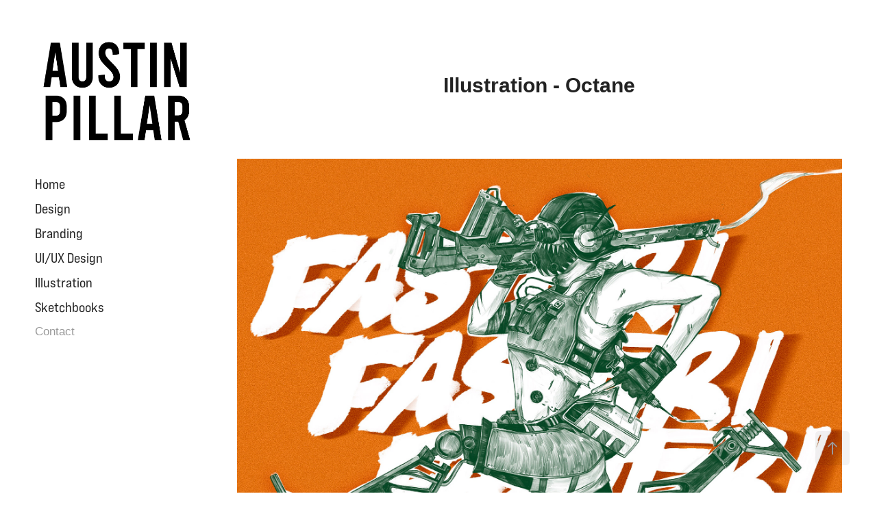

--- FILE ---
content_type: text/html; charset=utf-8
request_url: https://austinpillar.com/illustration-octane
body_size: 7070
content:
<!DOCTYPE HTML>
<html lang="en-US">
<head>
  <meta charset="UTF-8" />
  <meta name="viewport" content="width=device-width, initial-scale=1" />
      <meta name="keywords"  content="apex legends,Character design,Digital Art,digital painting,graphic design,ILLUSTRATION,Procreate" />
      <meta name="twitter:card"  content="summary_large_image" />
      <meta name="twitter:site"  content="@AdobePortfolio" />
      <meta  property="og:title" content="Austin Pillar - Illustration - Octane" />
      <meta  property="og:image" content="https://cdn.myportfolio.com/36bb69c1-be49-4794-978a-1b76de373e3d/3534855e-8005-4622-a8f0-dcc2ca7888a3_car_16x9.jpeg?h=df816f215f2e656720b45ee3ff63237e" />
      <link rel="icon" href="[data-uri]"  />
      <link rel="stylesheet" href="/dist/css/main.css" type="text/css" />
      <link rel="stylesheet" href="https://cdn.myportfolio.com/36bb69c1-be49-4794-978a-1b76de373e3d/717829a48b5fad64747b7bf2f577ae731767561494.css?h=6f6ff3b2ae335b6e85ce7cabac2009d9" type="text/css" />
    <link rel="canonical" href="https://austinpillar.com/illustration-octane" />
      <title>Austin Pillar - Illustration - Octane</title>
    <script type="text/javascript" src="//use.typekit.net/ik/kErl637SBiEDrXKDm-1cP6sxXu95U-lvpg60xER9l46fe8MJGLGmIKvDFQqawQFLjDwoFDgRwDZqFcwUjhjoFAIuw2MhwR8RwhbuFDMU5Q6a5QFRZc48FUGMJ6s7-elkH6GJc5MfIMMjgfMfqMYKKHx2g6.js?cb=35f77bfb8b50944859ea3d3804e7194e7a3173fb" async onload="
    try {
      window.Typekit.load();
    } catch (e) {
      console.warn('Typekit not loaded.');
    }
    "></script>
</head>
  <body class="transition-enabled">  <div class='page-background-video page-background-video-with-panel'>
  </div>
  <div class="js-responsive-nav">
    <div class="responsive-nav has-social">
      <div class="close-responsive-click-area js-close-responsive-nav">
        <div class="close-responsive-button"></div>
      </div>
          <nav data-hover-hint="nav">
              <ul class="group">
                  <li class="gallery-title"><a href="/work" >Home</a></li>
              </ul>
              <ul class="group">
                  <li class="gallery-title"><a href="/design" >Design</a></li>
              </ul>
              <ul class="group">
                  <li class="gallery-title"><a href="/branding" >Branding</a></li>
              </ul>
              <ul class="group">
                  <li class="gallery-title"><a href="/animation" >UI/UX Design</a></li>
              </ul>
              <ul class="group">
                  <li class="gallery-title"><a href="/illustration" >Illustration</a></li>
              </ul>
              <ul class="group">
                  <li class="gallery-title"><a href="/sketchbooks" >Sketchbooks</a></li>
              </ul>
      <div class="page-title">
        <a href="/contact" >Contact</a>
      </div>
              <div class="social pf-nav-social" data-hover-hint="navSocialIcons">
                <ul>
                </ul>
              </div>
          </nav>
    </div>
  </div>
  <div class="site-wrap cfix">
    <div class="site-container">
      <div class="site-content e2e-site-content">
        <div class="sidebar-content">
          <header class="site-header">
              <div class="logo-wrap" data-hover-hint="logo">
                    <div class="logo e2e-site-logo-text logo-image  ">
    <a href="/work" class="image-normal image-link">
      <img src="https://cdn.myportfolio.com/36bb69c1-be49-4794-978a-1b76de373e3d/3941913e-7bd1-437b-bea5-4892b44da733_rwc_0x5x917x660x4096.png?h=beeecc4d89bc8c2c635d87ce8d7cc6a7" alt="Austin Pillar">
    </a>
</div>
              </div>
  <div class="hamburger-click-area js-hamburger">
    <div class="hamburger">
      <i></i>
      <i></i>
      <i></i>
    </div>
  </div>
          </header>
              <nav data-hover-hint="nav">
              <ul class="group">
                  <li class="gallery-title"><a href="/work" >Home</a></li>
              </ul>
              <ul class="group">
                  <li class="gallery-title"><a href="/design" >Design</a></li>
              </ul>
              <ul class="group">
                  <li class="gallery-title"><a href="/branding" >Branding</a></li>
              </ul>
              <ul class="group">
                  <li class="gallery-title"><a href="/animation" >UI/UX Design</a></li>
              </ul>
              <ul class="group">
                  <li class="gallery-title"><a href="/illustration" >Illustration</a></li>
              </ul>
              <ul class="group">
                  <li class="gallery-title"><a href="/sketchbooks" >Sketchbooks</a></li>
              </ul>
      <div class="page-title">
        <a href="/contact" >Contact</a>
      </div>
                  <div class="social pf-nav-social" data-hover-hint="navSocialIcons">
                    <ul>
                    </ul>
                  </div>
              </nav>
        </div>
        <main>
  <div class="page-container js-site-wrap" data-context="page.page.container" data-hover-hint="pageContainer">
    <section class="page standard-modules">
        <header class="page-header content" data-context="pages" data-identity="id:p686acbc164cdc7cef5a3b19fc46ba52e101f0a78875972517c9d2" data-hover-hint="pageHeader" data-hover-hint-id="p686acbc164cdc7cef5a3b19fc46ba52e101f0a78875972517c9d2">
            <h1 class="title preserve-whitespace e2e-site-page-title">Illustration - Octane</h1>
            <p class="description"></p>
        </header>
      <div class="page-content js-page-content" data-context="pages" data-identity="id:p686acbc164cdc7cef5a3b19fc46ba52e101f0a78875972517c9d2">
        <div id="project-canvas" class="js-project-modules modules content">
          <div id="project-modules">
              
              <div class="project-module module image project-module-image js-js-project-module" >

  

  
     <div class="js-lightbox" data-src="https://cdn.myportfolio.com/36bb69c1-be49-4794-978a-1b76de373e3d/f46c0892-b81b-42c7-8705-5c7776a6e741.jpeg?h=172b86801de2f940e9439bd98a175536">
           <img
             class="js-lazy e2e-site-project-module-image"
             src="[data-uri]"
             data-src="https://cdn.myportfolio.com/36bb69c1-be49-4794-978a-1b76de373e3d/f46c0892-b81b-42c7-8705-5c7776a6e741_rw_1920.jpeg?h=24daf0492f839b2f4ff419f1a787d53e"
             data-srcset="https://cdn.myportfolio.com/36bb69c1-be49-4794-978a-1b76de373e3d/f46c0892-b81b-42c7-8705-5c7776a6e741_rw_600.jpeg?h=54563f889b64f7d5314f58a5d2b114a2 600w,https://cdn.myportfolio.com/36bb69c1-be49-4794-978a-1b76de373e3d/f46c0892-b81b-42c7-8705-5c7776a6e741_rw_1200.jpeg?h=0942de0673b4f43878cc33a7806ce5ca 1200w,https://cdn.myportfolio.com/36bb69c1-be49-4794-978a-1b76de373e3d/f46c0892-b81b-42c7-8705-5c7776a6e741_rw_1920.jpeg?h=24daf0492f839b2f4ff419f1a787d53e 1920w,"
             data-sizes="(max-width: 1920px) 100vw, 1920px"
             width="1920"
             height="0"
             style="padding-bottom: 74.83%; background: rgba(0, 0, 0, 0.03)"
             
           >
     </div>
  

</div>

              
              
              
              
              
              
              
              
              
              <div class="project-module module image project-module-image js-js-project-module" >

  

  
     <div class="js-lightbox" data-src="https://cdn.myportfolio.com/36bb69c1-be49-4794-978a-1b76de373e3d/b820dd20-54de-4942-be05-c229dec944e2.png?h=4d964b8f7edaab7c99e16f72d72165ab">
           <img
             class="js-lazy e2e-site-project-module-image"
             src="[data-uri]"
             data-src="https://cdn.myportfolio.com/36bb69c1-be49-4794-978a-1b76de373e3d/b820dd20-54de-4942-be05-c229dec944e2_rw_1920.png?h=9b8100c947f27dd273bce660d597620e"
             data-srcset="https://cdn.myportfolio.com/36bb69c1-be49-4794-978a-1b76de373e3d/b820dd20-54de-4942-be05-c229dec944e2_rw_600.png?h=3e77d2365fc60bce04edfcb37eb134d0 600w,https://cdn.myportfolio.com/36bb69c1-be49-4794-978a-1b76de373e3d/b820dd20-54de-4942-be05-c229dec944e2_rw_1200.png?h=d178ff9c1d6cd1df7e102167a382d254 1200w,https://cdn.myportfolio.com/36bb69c1-be49-4794-978a-1b76de373e3d/b820dd20-54de-4942-be05-c229dec944e2_rw_1920.png?h=9b8100c947f27dd273bce660d597620e 1920w,"
             data-sizes="(max-width: 1920px) 100vw, 1920px"
             width="1920"
             height="0"
             style="padding-bottom: 74.83%; background: rgba(0, 0, 0, 0.03)"
             
           >
     </div>
  

</div>

              
              
              
              
              
              
              
              
              
              <div class="project-module module image project-module-image js-js-project-module" >

  

  
     <div class="js-lightbox" data-src="https://cdn.myportfolio.com/36bb69c1-be49-4794-978a-1b76de373e3d/bf5588f1-4fc9-4aee-859d-0b8406a7112e.jpeg?h=01dafdf2dc0ab7f378249b255d7f427f">
           <img
             class="js-lazy e2e-site-project-module-image"
             src="[data-uri]"
             data-src="https://cdn.myportfolio.com/36bb69c1-be49-4794-978a-1b76de373e3d/bf5588f1-4fc9-4aee-859d-0b8406a7112e_rw_1920.jpeg?h=1363437285b1af8678b5c147bace6ee9"
             data-srcset="https://cdn.myportfolio.com/36bb69c1-be49-4794-978a-1b76de373e3d/bf5588f1-4fc9-4aee-859d-0b8406a7112e_rw_600.jpeg?h=dff095a4db3b67027fef65d54cd99981 600w,https://cdn.myportfolio.com/36bb69c1-be49-4794-978a-1b76de373e3d/bf5588f1-4fc9-4aee-859d-0b8406a7112e_rw_1200.jpeg?h=3e59d8dc201587efc70021e38c8685ef 1200w,https://cdn.myportfolio.com/36bb69c1-be49-4794-978a-1b76de373e3d/bf5588f1-4fc9-4aee-859d-0b8406a7112e_rw_1920.jpeg?h=1363437285b1af8678b5c147bace6ee9 1920w,"
             data-sizes="(max-width: 1920px) 100vw, 1920px"
             width="1920"
             height="0"
             style="padding-bottom: 74.83%; background: rgba(0, 0, 0, 0.03)"
             
           >
     </div>
  

</div>

              
              
              
              
              
              
              
              
              
              <div class="project-module module image project-module-image js-js-project-module" >

  

  
     <div class="js-lightbox" data-src="https://cdn.myportfolio.com/36bb69c1-be49-4794-978a-1b76de373e3d/d6e52608-abbc-4f92-822c-7426e1ac4363.png?h=a3edad0498e2e225708e69640e92f418">
           <img
             class="js-lazy e2e-site-project-module-image"
             src="[data-uri]"
             data-src="https://cdn.myportfolio.com/36bb69c1-be49-4794-978a-1b76de373e3d/d6e52608-abbc-4f92-822c-7426e1ac4363_rw_1920.png?h=023760dbbe784156528a33b0044f26c7"
             data-srcset="https://cdn.myportfolio.com/36bb69c1-be49-4794-978a-1b76de373e3d/d6e52608-abbc-4f92-822c-7426e1ac4363_rw_600.png?h=e95ee894e7c4334fcd6d128ab993a724 600w,https://cdn.myportfolio.com/36bb69c1-be49-4794-978a-1b76de373e3d/d6e52608-abbc-4f92-822c-7426e1ac4363_rw_1200.png?h=e9865c1dd7598ba18b6d1c46ff605763 1200w,https://cdn.myportfolio.com/36bb69c1-be49-4794-978a-1b76de373e3d/d6e52608-abbc-4f92-822c-7426e1ac4363_rw_1920.png?h=023760dbbe784156528a33b0044f26c7 1920w,"
             data-sizes="(max-width: 1920px) 100vw, 1920px"
             width="1920"
             height="0"
             style="padding-bottom: 74.83%; background: rgba(0, 0, 0, 0.03)"
             
           >
     </div>
  

</div>

              
              
              
              
              
              
              
              
              
              <div class="project-module module image project-module-image js-js-project-module" >

  

  
     <div class="js-lightbox" data-src="https://cdn.myportfolio.com/36bb69c1-be49-4794-978a-1b76de373e3d/2f3fd55c-6486-4fde-935d-9bb3dba0dc0a.png?h=036280ebaf9aaa11c755aeabe1d77ba9">
           <img
             class="js-lazy e2e-site-project-module-image"
             src="[data-uri]"
             data-src="https://cdn.myportfolio.com/36bb69c1-be49-4794-978a-1b76de373e3d/2f3fd55c-6486-4fde-935d-9bb3dba0dc0a_rw_1920.png?h=333e6a31b7d0deafa5ce7b1ea87e66a7"
             data-srcset="https://cdn.myportfolio.com/36bb69c1-be49-4794-978a-1b76de373e3d/2f3fd55c-6486-4fde-935d-9bb3dba0dc0a_rw_600.png?h=ab37e386ab85da6151f624269e795261 600w,https://cdn.myportfolio.com/36bb69c1-be49-4794-978a-1b76de373e3d/2f3fd55c-6486-4fde-935d-9bb3dba0dc0a_rw_1200.png?h=00b5786a31ac2901bee4b56e87737969 1200w,https://cdn.myportfolio.com/36bb69c1-be49-4794-978a-1b76de373e3d/2f3fd55c-6486-4fde-935d-9bb3dba0dc0a_rw_1920.png?h=333e6a31b7d0deafa5ce7b1ea87e66a7 1920w,"
             data-sizes="(max-width: 1920px) 100vw, 1920px"
             width="1920"
             height="0"
             style="padding-bottom: 74.83%; background: rgba(0, 0, 0, 0.03)"
             
           >
     </div>
  

</div>

              
              
              
              
              
              
              
              
              
              <div class="project-module module image project-module-image js-js-project-module" >

  

  
     <div class="js-lightbox" data-src="https://cdn.myportfolio.com/36bb69c1-be49-4794-978a-1b76de373e3d/e492b9e3-2a6d-4d9e-abfc-2cfc85d9d5ec.jpeg?h=629b896f1af81507f763aa26cc93c669">
           <img
             class="js-lazy e2e-site-project-module-image"
             src="[data-uri]"
             data-src="https://cdn.myportfolio.com/36bb69c1-be49-4794-978a-1b76de373e3d/e492b9e3-2a6d-4d9e-abfc-2cfc85d9d5ec_rw_1920.jpeg?h=4d9ff96365421f5ab047ec45efe1b3a9"
             data-srcset="https://cdn.myportfolio.com/36bb69c1-be49-4794-978a-1b76de373e3d/e492b9e3-2a6d-4d9e-abfc-2cfc85d9d5ec_rw_600.jpeg?h=bb49fc21fd5b920a00e98118a559186a 600w,https://cdn.myportfolio.com/36bb69c1-be49-4794-978a-1b76de373e3d/e492b9e3-2a6d-4d9e-abfc-2cfc85d9d5ec_rw_1200.jpeg?h=b77bd52238776a98208bd1c9016a1bf0 1200w,https://cdn.myportfolio.com/36bb69c1-be49-4794-978a-1b76de373e3d/e492b9e3-2a6d-4d9e-abfc-2cfc85d9d5ec_rw_1920.jpeg?h=4d9ff96365421f5ab047ec45efe1b3a9 1440w,"
             data-sizes="(max-width: 1440px) 100vw, 1440px"
             width="1440"
             height="0"
             style="padding-bottom: 75.33%; background: rgba(0, 0, 0, 0.03)"
             
           >
     </div>
  

</div>

              
              
              
              
              
              
              
              
              
              <div class="project-module module image project-module-image js-js-project-module" >

  

  
     <div class="js-lightbox" data-src="https://cdn.myportfolio.com/36bb69c1-be49-4794-978a-1b76de373e3d/849b7c3a-eec3-45f5-a593-65e199d5e99a.jpeg?h=4d64c02e8840bb68425d22ec5ec47758">
           <img
             class="js-lazy e2e-site-project-module-image"
             src="[data-uri]"
             data-src="https://cdn.myportfolio.com/36bb69c1-be49-4794-978a-1b76de373e3d/849b7c3a-eec3-45f5-a593-65e199d5e99a_rw_1920.jpeg?h=3e3b1cbe9e272f64089ee757984bd313"
             data-srcset="https://cdn.myportfolio.com/36bb69c1-be49-4794-978a-1b76de373e3d/849b7c3a-eec3-45f5-a593-65e199d5e99a_rw_600.jpeg?h=7c28e913d3701498da1b9b0797f267e7 600w,https://cdn.myportfolio.com/36bb69c1-be49-4794-978a-1b76de373e3d/849b7c3a-eec3-45f5-a593-65e199d5e99a_rw_1200.jpeg?h=dba42eb9768079758d246c3716b81647 1200w,https://cdn.myportfolio.com/36bb69c1-be49-4794-978a-1b76de373e3d/849b7c3a-eec3-45f5-a593-65e199d5e99a_rw_1920.jpeg?h=3e3b1cbe9e272f64089ee757984bd313 1440w,"
             data-sizes="(max-width: 1440px) 100vw, 1440px"
             width="1440"
             height="0"
             style="padding-bottom: 75.33%; background: rgba(0, 0, 0, 0.03)"
             
           >
     </div>
  

</div>

              
              
              
              
              
              
              
              
              
              <div class="project-module module image project-module-image js-js-project-module" >

  

  
     <div class="js-lightbox" data-src="https://cdn.myportfolio.com/36bb69c1-be49-4794-978a-1b76de373e3d/85593483-8893-412b-a998-9ea658c37ac9.png?h=9470de22820b571491494ce53962ec55">
           <img
             class="js-lazy e2e-site-project-module-image"
             src="[data-uri]"
             data-src="https://cdn.myportfolio.com/36bb69c1-be49-4794-978a-1b76de373e3d/85593483-8893-412b-a998-9ea658c37ac9_rw_1920.png?h=e725cd17a1e296e394164583fb90f571"
             data-srcset="https://cdn.myportfolio.com/36bb69c1-be49-4794-978a-1b76de373e3d/85593483-8893-412b-a998-9ea658c37ac9_rw_600.png?h=7c2ec71cbb4704a9aef1c689db86fceb 600w,https://cdn.myportfolio.com/36bb69c1-be49-4794-978a-1b76de373e3d/85593483-8893-412b-a998-9ea658c37ac9_rw_1200.png?h=638bb09b63693f94d205b02bf7faa635 1200w,https://cdn.myportfolio.com/36bb69c1-be49-4794-978a-1b76de373e3d/85593483-8893-412b-a998-9ea658c37ac9_rw_1920.png?h=e725cd17a1e296e394164583fb90f571 1920w,"
             data-sizes="(max-width: 1920px) 100vw, 1920px"
             width="1920"
             height="0"
             style="padding-bottom: 74.83%; background: rgba(0, 0, 0, 0.03)"
             
           >
     </div>
  

</div>

              
              
              
              
              
              
              
              
              
              
              <div class="project-module module video project-module-video js-js-project-module">
    <div class="embed-dimensions" style="max-width: 1442px; max-height: 1080px; margin: 0 auto;">
    <div class="embed-aspect-ratio" style="padding-bottom: 74.9%; position: relative; height: 0px;">
        <iframe title="Video Player" class="embed-content" src="https://www-ccv.adobe.io/v1/player/ccv/EfFjGGvM6hb/embed?bgcolor=%23191919&lazyLoading=true&api_key=BehancePro2View" frameborder="0" allowfullscreen style="position: absolute; top: 0; left: 0; width: 100%; height: 100%;"></iframe>
    </div>
    </div>

</div>

              
              
              
              
              
              
              
          </div>
        </div>
      </div>
    </section>
          <section class="other-projects" data-context="page.page.other_pages" data-hover-hint="otherPages">
            <div class="title-wrapper">
              <div class="title-container">
                  <h3 class="other-projects-title preserve-whitespace">You may also like</h3>
              </div>
            </div>
            <div class="project-covers">
                  <a class="project-cover js-project-cover-touch hold-space" href="/character-designs-2" data-context="pages" data-identity="id:p686acbc5cd559e5aa0eea0a35f82ad5c1d6ffffd72d4ad2c88493" >
                    <div class="cover-content-container">
                      <div class="cover-image-wrap">
                        <div class="cover-image">
                            <div class="cover cover-normal">

            <img
              class="cover__img js-lazy"
              src="https://cdn.myportfolio.com/36bb69c1-be49-4794-978a-1b76de373e3d/5078b4c3-8847-4322-84cb-56d359d923b2_carw_16x9x32.jpg?h=ae3341a9583f27aa3c8a4611af48ac8f"
              data-src="https://cdn.myportfolio.com/36bb69c1-be49-4794-978a-1b76de373e3d/5078b4c3-8847-4322-84cb-56d359d923b2_car_16x9.jpg?h=02a87bfff4d062b18f47afd5ee909732"
              data-srcset="https://cdn.myportfolio.com/36bb69c1-be49-4794-978a-1b76de373e3d/5078b4c3-8847-4322-84cb-56d359d923b2_carw_16x9x640.jpg?h=73fe33e88186af5a4525842bb5afca0d 640w, https://cdn.myportfolio.com/36bb69c1-be49-4794-978a-1b76de373e3d/5078b4c3-8847-4322-84cb-56d359d923b2_carw_16x9x1280.jpg?h=fa9fbe39c67fcc4ade86e09ed3194902 1280w, https://cdn.myportfolio.com/36bb69c1-be49-4794-978a-1b76de373e3d/5078b4c3-8847-4322-84cb-56d359d923b2_carw_16x9x1366.jpg?h=f440e21b52c3452820da69c4f3e1b5c6 1366w, https://cdn.myportfolio.com/36bb69c1-be49-4794-978a-1b76de373e3d/5078b4c3-8847-4322-84cb-56d359d923b2_carw_16x9x1920.jpg?h=047066c4116ad21db1edb919bfeaec8d 1920w, https://cdn.myportfolio.com/36bb69c1-be49-4794-978a-1b76de373e3d/5078b4c3-8847-4322-84cb-56d359d923b2_carw_16x9x2560.jpg?h=12a30e3655db2b52ae7291ed0cda6d35 2560w, https://cdn.myportfolio.com/36bb69c1-be49-4794-978a-1b76de373e3d/5078b4c3-8847-4322-84cb-56d359d923b2_carw_16x9x5120.jpg?h=1d9a7afbc7b74faef98f0fa19153672a 5120w"
              data-sizes="(max-width: 540px) 100vw, (max-width: 768px) 50vw, calc(1800px / 2)"
            >
                                      </div>
                        </div>
                      </div>
                      <div class="details-wrap">
                        <div class="details">
                          <div class="details-inner">
                              <div class="date">2022</div>
                              <div class="title preserve-whitespace">Character Designs 2</div>
                          </div>
                        </div>
                      </div>
                    </div>
                  </a>
                  <a class="project-cover js-project-cover-touch hold-space" href="/character-designs" data-context="pages" data-identity="id:p686acbc3cfa90e0e0eb49b2f44921ee35a69746b29728ab778a23" >
                    <div class="cover-content-container">
                      <div class="cover-image-wrap">
                        <div class="cover-image">
                            <div class="cover cover-normal">

            <img
              class="cover__img js-lazy"
              src="https://cdn.myportfolio.com/36bb69c1-be49-4794-978a-1b76de373e3d/cf833243-d694-4fcd-948b-a30c065a79f7_carw_16x9x32.png?h=a253037b132fcfbbf6b7c3928f9a4e62"
              data-src="https://cdn.myportfolio.com/36bb69c1-be49-4794-978a-1b76de373e3d/cf833243-d694-4fcd-948b-a30c065a79f7_car_16x9.png?h=ef4f5fa0530f29ad960bc41bb2585656"
              data-srcset="https://cdn.myportfolio.com/36bb69c1-be49-4794-978a-1b76de373e3d/cf833243-d694-4fcd-948b-a30c065a79f7_carw_16x9x640.png?h=d65243d0ce53397130d833d7a891db62 640w, https://cdn.myportfolio.com/36bb69c1-be49-4794-978a-1b76de373e3d/cf833243-d694-4fcd-948b-a30c065a79f7_carw_16x9x1280.png?h=ea855b5b666ca8823c9a551a5634ae66 1280w, https://cdn.myportfolio.com/36bb69c1-be49-4794-978a-1b76de373e3d/cf833243-d694-4fcd-948b-a30c065a79f7_carw_16x9x1366.png?h=95caeb6cb157cc5dfc43bc4f832b7f02 1366w, https://cdn.myportfolio.com/36bb69c1-be49-4794-978a-1b76de373e3d/cf833243-d694-4fcd-948b-a30c065a79f7_carw_16x9x1920.png?h=e6cf11a7c7d64c54687740e2f1fcf145 1920w, https://cdn.myportfolio.com/36bb69c1-be49-4794-978a-1b76de373e3d/cf833243-d694-4fcd-948b-a30c065a79f7_carw_16x9x2560.png?h=b23447cdf6b470e05666ddd9c2ab4d5e 2560w, https://cdn.myportfolio.com/36bb69c1-be49-4794-978a-1b76de373e3d/cf833243-d694-4fcd-948b-a30c065a79f7_carw_16x9x5120.png?h=9a476a24c6c1db3c9eed7554aa0b74a8 5120w"
              data-sizes="(max-width: 540px) 100vw, (max-width: 768px) 50vw, calc(1800px / 2)"
            >
                                      </div>
                        </div>
                      </div>
                      <div class="details-wrap">
                        <div class="details">
                          <div class="details-inner">
                              <div class="date">2022</div>
                              <div class="title preserve-whitespace">Character Designs</div>
                          </div>
                        </div>
                      </div>
                    </div>
                  </a>
                  <a class="project-cover js-project-cover-touch hold-space" href="/illustration-horizon" data-context="pages" data-identity="id:p686acbc22901cfdfa812840e9ee548ba610d2c5e6324f1cf8e031" >
                    <div class="cover-content-container">
                      <div class="cover-image-wrap">
                        <div class="cover-image">
                            <div class="cover cover-normal">

            <img
              class="cover__img js-lazy"
              src="https://cdn.myportfolio.com/36bb69c1-be49-4794-978a-1b76de373e3d/e1a45ef4-f74c-4a79-98b5-4ba2f148c2d4_carw_16x9x32.jpeg?h=3bc71b220d1d07dee9af38f5d4e0f0d7"
              data-src="https://cdn.myportfolio.com/36bb69c1-be49-4794-978a-1b76de373e3d/e1a45ef4-f74c-4a79-98b5-4ba2f148c2d4_car_16x9.jpeg?h=1433c457dd08b096a5faf46a7c8cf05d"
              data-srcset="https://cdn.myportfolio.com/36bb69c1-be49-4794-978a-1b76de373e3d/e1a45ef4-f74c-4a79-98b5-4ba2f148c2d4_carw_16x9x640.jpeg?h=59be8231c85f433cceaf909a31964079 640w, https://cdn.myportfolio.com/36bb69c1-be49-4794-978a-1b76de373e3d/e1a45ef4-f74c-4a79-98b5-4ba2f148c2d4_carw_16x9x1280.jpeg?h=e15c05a06442ef6891db6aeb5f9e6067 1280w, https://cdn.myportfolio.com/36bb69c1-be49-4794-978a-1b76de373e3d/e1a45ef4-f74c-4a79-98b5-4ba2f148c2d4_carw_16x9x1366.jpeg?h=498d5a48b62c1d7255863e60768e470e 1366w, https://cdn.myportfolio.com/36bb69c1-be49-4794-978a-1b76de373e3d/e1a45ef4-f74c-4a79-98b5-4ba2f148c2d4_carw_16x9x1920.jpeg?h=54c38d1b5091e5eed55eb0cd23d2a68a 1920w, https://cdn.myportfolio.com/36bb69c1-be49-4794-978a-1b76de373e3d/e1a45ef4-f74c-4a79-98b5-4ba2f148c2d4_carw_16x9x2560.jpeg?h=1f5e4ec38fb4fc8ee88750578b20af49 2560w, https://cdn.myportfolio.com/36bb69c1-be49-4794-978a-1b76de373e3d/e1a45ef4-f74c-4a79-98b5-4ba2f148c2d4_carw_16x9x5120.jpeg?h=1b4739b36da40e1c297f8757f50d93ac 5120w"
              data-sizes="(max-width: 540px) 100vw, (max-width: 768px) 50vw, calc(1800px / 2)"
            >
                                      </div>
                        </div>
                      </div>
                      <div class="details-wrap">
                        <div class="details">
                          <div class="details-inner">
                              <div class="date">2022</div>
                              <div class="title preserve-whitespace">Illustration - Horizon</div>
                          </div>
                        </div>
                      </div>
                    </div>
                  </a>
                  <a class="project-cover js-project-cover-touch hold-space" href="/zoom" data-context="pages" data-identity="id:p686acbb9ae70edcb48ac91657f3b89a3cfad66d8c2f73224475d1" >
                    <div class="cover-content-container">
                      <div class="cover-image-wrap">
                        <div class="cover-image">
                            <div class="cover cover-normal">

            <img
              class="cover__img js-lazy"
              src="https://cdn.myportfolio.com/36bb69c1-be49-4794-978a-1b76de373e3d/da8f2eeb-2edb-40af-8b2f-e5a64b2aebce_carw_16x9x32.gif?h=55a9d2fd5c093f0bf99669d834c68385"
              data-src="https://cdn.myportfolio.com/36bb69c1-be49-4794-978a-1b76de373e3d/da8f2eeb-2edb-40af-8b2f-e5a64b2aebce_car_16x9.gif?h=79a6efac92615b6eb89f65f6b09af9d9"
              data-srcset="https://cdn.myportfolio.com/36bb69c1-be49-4794-978a-1b76de373e3d/da8f2eeb-2edb-40af-8b2f-e5a64b2aebce_carw_16x9x640.gif?h=ec6bc5722e2cf8da8fa47388647eb877 640w, https://cdn.myportfolio.com/36bb69c1-be49-4794-978a-1b76de373e3d/da8f2eeb-2edb-40af-8b2f-e5a64b2aebce_carw_16x9x1280.gif?h=af13e467c13dfd9268605e4f8ed7987c 1280w, https://cdn.myportfolio.com/36bb69c1-be49-4794-978a-1b76de373e3d/da8f2eeb-2edb-40af-8b2f-e5a64b2aebce_carw_16x9x1366.gif?h=b9608e12defc844091b94dbeef96804b 1366w, https://cdn.myportfolio.com/36bb69c1-be49-4794-978a-1b76de373e3d/da8f2eeb-2edb-40af-8b2f-e5a64b2aebce_carw_16x9x1920.gif?h=beb492c9a1a77c269b47a42b27129afc 1920w, https://cdn.myportfolio.com/36bb69c1-be49-4794-978a-1b76de373e3d/da8f2eeb-2edb-40af-8b2f-e5a64b2aebce_carw_16x9x2560.gif?h=9c31024f4909533a8ada1f60bde14ace 2560w, https://cdn.myportfolio.com/36bb69c1-be49-4794-978a-1b76de373e3d/da8f2eeb-2edb-40af-8b2f-e5a64b2aebce_carw_16x9x5120.gif?h=5ea031f8de4f85044f5ee107f5619512 5120w"
              data-sizes="(max-width: 540px) 100vw, (max-width: 768px) 50vw, calc(1800px / 2)"
            >
                                      </div>
                        </div>
                      </div>
                      <div class="details-wrap">
                        <div class="details">
                          <div class="details-inner">
                              <div class="date">2021</div>
                              <div class="title preserve-whitespace">Zoom</div>
                          </div>
                        </div>
                      </div>
                    </div>
                  </a>
                  <a class="project-cover js-project-cover-touch hold-space" href="/twin-tales-coloring-book" data-context="pages" data-identity="id:p686acbc6a8fd0ec4bdffe6bc69ad28ad5f13746915d8a4eb45ee9" >
                    <div class="cover-content-container">
                      <div class="cover-image-wrap">
                        <div class="cover-image">
                            <div class="cover cover-normal">

            <img
              class="cover__img js-lazy"
              src="https://cdn.myportfolio.com/36bb69c1-be49-4794-978a-1b76de373e3d/ef45dbf3-b166-417c-b56f-87959f6273fb_rwc_0x0x3832x2160x32.png?h=126f6a159a958537b6c8d49cfa794796"
              data-src="https://cdn.myportfolio.com/36bb69c1-be49-4794-978a-1b76de373e3d/ef45dbf3-b166-417c-b56f-87959f6273fb_rwc_0x0x3832x2160x3832.png?h=b82936fcffd5433cd4d45da1027f26c6"
              data-srcset="https://cdn.myportfolio.com/36bb69c1-be49-4794-978a-1b76de373e3d/ef45dbf3-b166-417c-b56f-87959f6273fb_rwc_0x0x3832x2160x640.png?h=1add10c9d49211eea4270710b62aa78f 640w, https://cdn.myportfolio.com/36bb69c1-be49-4794-978a-1b76de373e3d/ef45dbf3-b166-417c-b56f-87959f6273fb_rwc_0x0x3832x2160x1280.png?h=1c8e60161f7090f020ccfdb00367ddc4 1280w, https://cdn.myportfolio.com/36bb69c1-be49-4794-978a-1b76de373e3d/ef45dbf3-b166-417c-b56f-87959f6273fb_rwc_0x0x3832x2160x1366.png?h=cc00f3753a484d3b44559eec2b3c7afb 1366w, https://cdn.myportfolio.com/36bb69c1-be49-4794-978a-1b76de373e3d/ef45dbf3-b166-417c-b56f-87959f6273fb_rwc_0x0x3832x2160x1920.png?h=9e62451bc06deab2aaea6bcaa237648c 1920w, https://cdn.myportfolio.com/36bb69c1-be49-4794-978a-1b76de373e3d/ef45dbf3-b166-417c-b56f-87959f6273fb_rwc_0x0x3832x2160x2560.png?h=324edee708b1da8afa0091528700a79a 2560w, https://cdn.myportfolio.com/36bb69c1-be49-4794-978a-1b76de373e3d/ef45dbf3-b166-417c-b56f-87959f6273fb_rwc_0x0x3832x2160x3832.png?h=b82936fcffd5433cd4d45da1027f26c6 5120w"
              data-sizes="(max-width: 540px) 100vw, (max-width: 768px) 50vw, calc(1800px / 2)"
            >
                                      </div>
                        </div>
                      </div>
                      <div class="details-wrap">
                        <div class="details">
                          <div class="details-inner">
                              <div class="date">2022</div>
                              <div class="title preserve-whitespace">Twin Tales: Coloring Book!</div>
                          </div>
                        </div>
                      </div>
                    </div>
                  </a>
                  <a class="project-cover js-project-cover-touch hold-space" href="/character-design-self-portrait-genshin-impact" data-context="pages" data-identity="id:p686acbc34bde08e1aec1fade452a30bd1e6724a7e3bd7d36476b3" >
                    <div class="cover-content-container">
                      <div class="cover-image-wrap">
                        <div class="cover-image">
                            <div class="cover cover-normal">

            <img
              class="cover__img js-lazy"
              src="https://cdn.myportfolio.com/36bb69c1-be49-4794-978a-1b76de373e3d/ace618fe-6db8-4006-b2d2-5c2c67444db5_carw_16x9x32.jpg?h=c8fa5d8d905326e348abee0c2525a257"
              data-src="https://cdn.myportfolio.com/36bb69c1-be49-4794-978a-1b76de373e3d/ace618fe-6db8-4006-b2d2-5c2c67444db5_car_16x9.jpg?h=46898c8e5896ee29df770cd49da01086"
              data-srcset="https://cdn.myportfolio.com/36bb69c1-be49-4794-978a-1b76de373e3d/ace618fe-6db8-4006-b2d2-5c2c67444db5_carw_16x9x640.jpg?h=073e621d8498ba755cb027f76b3d555d 640w, https://cdn.myportfolio.com/36bb69c1-be49-4794-978a-1b76de373e3d/ace618fe-6db8-4006-b2d2-5c2c67444db5_carw_16x9x1280.jpg?h=5a89764ae1f6e0becb2c060725309902 1280w, https://cdn.myportfolio.com/36bb69c1-be49-4794-978a-1b76de373e3d/ace618fe-6db8-4006-b2d2-5c2c67444db5_carw_16x9x1366.jpg?h=80fc9c6eeedda0c6a4eb8dec837d00e1 1366w, https://cdn.myportfolio.com/36bb69c1-be49-4794-978a-1b76de373e3d/ace618fe-6db8-4006-b2d2-5c2c67444db5_carw_16x9x1920.jpg?h=275fe242157c8652f1656cd2c3685bb0 1920w, https://cdn.myportfolio.com/36bb69c1-be49-4794-978a-1b76de373e3d/ace618fe-6db8-4006-b2d2-5c2c67444db5_carw_16x9x2560.jpg?h=f68430ff4c942f8276bc83ed96e6d692 2560w, https://cdn.myportfolio.com/36bb69c1-be49-4794-978a-1b76de373e3d/ace618fe-6db8-4006-b2d2-5c2c67444db5_carw_16x9x5120.jpg?h=6162c6cba2800f27fa47392e26bb4550 5120w"
              data-sizes="(max-width: 540px) 100vw, (max-width: 768px) 50vw, calc(1800px / 2)"
            >
                                      </div>
                        </div>
                      </div>
                      <div class="details-wrap">
                        <div class="details">
                          <div class="details-inner">
                              <div class="date">2022</div>
                              <div class="title preserve-whitespace">Character Design / Self Portrait - Genshin Impact</div>
                          </div>
                        </div>
                      </div>
                    </div>
                  </a>
                  <a class="project-cover js-project-cover-touch hold-space" href="/animations-about-recycling" data-context="pages" data-identity="id:p686acbba1f2813542059ef93ce5301720a8bb5da46124fbcc2407" >
                    <div class="cover-content-container">
                      <div class="cover-image-wrap">
                        <div class="cover-image">
                            <div class="cover cover-normal">

            <img
              class="cover__img js-lazy"
              src="https://cdn.myportfolio.com/36bb69c1-be49-4794-978a-1b76de373e3d/a0be3cf2-7a1c-41bf-92e1-9cff0a584a40_carw_16x9x32.gif?h=248f8acac9c61b8b9fc1543453712ee4"
              data-src="https://cdn.myportfolio.com/36bb69c1-be49-4794-978a-1b76de373e3d/a0be3cf2-7a1c-41bf-92e1-9cff0a584a40_car_16x9.gif?h=66e1bbebc44c62102c21548d4f6ac9e5"
              data-srcset="https://cdn.myportfolio.com/36bb69c1-be49-4794-978a-1b76de373e3d/a0be3cf2-7a1c-41bf-92e1-9cff0a584a40_carw_16x9x640.gif?h=d35ed763146206ede316b907c70c83a2 640w, https://cdn.myportfolio.com/36bb69c1-be49-4794-978a-1b76de373e3d/a0be3cf2-7a1c-41bf-92e1-9cff0a584a40_carw_16x9x1280.gif?h=7b65b92c7426e0900825b0db19980b16 1280w, https://cdn.myportfolio.com/36bb69c1-be49-4794-978a-1b76de373e3d/a0be3cf2-7a1c-41bf-92e1-9cff0a584a40_carw_16x9x1366.gif?h=71331e8712e8e566a35b891c6cb1b089 1366w, https://cdn.myportfolio.com/36bb69c1-be49-4794-978a-1b76de373e3d/a0be3cf2-7a1c-41bf-92e1-9cff0a584a40_carw_16x9x1920.gif?h=94ad018c4aefa70760c7544899b1d867 1920w, https://cdn.myportfolio.com/36bb69c1-be49-4794-978a-1b76de373e3d/a0be3cf2-7a1c-41bf-92e1-9cff0a584a40_carw_16x9x2560.gif?h=664abe00797a8f2ba0f8896aec480e96 2560w, https://cdn.myportfolio.com/36bb69c1-be49-4794-978a-1b76de373e3d/a0be3cf2-7a1c-41bf-92e1-9cff0a584a40_carw_16x9x5120.gif?h=40010dc8e86c6d118a1976b51d540738 5120w"
              data-sizes="(max-width: 540px) 100vw, (max-width: 768px) 50vw, calc(1800px / 2)"
            >
                                      </div>
                        </div>
                      </div>
                      <div class="details-wrap">
                        <div class="details">
                          <div class="details-inner">
                              <div class="date">2021</div>
                              <div class="title preserve-whitespace">Animations about Recycling</div>
                          </div>
                        </div>
                      </div>
                    </div>
                  </a>
            </div>
          </section>
        <section class="back-to-top" data-hover-hint="backToTop">
          <a href="#"><span class="arrow">&uarr;</span><span class="preserve-whitespace">Back to Top</span></a>
        </section>
        <a class="back-to-top-fixed js-back-to-top back-to-top-fixed-with-panel" data-hover-hint="backToTop" data-hover-hint-placement="top-start" href="#">
          <svg version="1.1" id="Layer_1" xmlns="http://www.w3.org/2000/svg" xmlns:xlink="http://www.w3.org/1999/xlink" x="0px" y="0px"
           viewBox="0 0 26 26" style="enable-background:new 0 0 26 26;" xml:space="preserve" class="icon icon-back-to-top">
          <g>
            <path d="M13.8,1.3L21.6,9c0.1,0.1,0.1,0.3,0.2,0.4c0.1,0.1,0.1,0.3,0.1,0.4s0,0.3-0.1,0.4c-0.1,0.1-0.1,0.3-0.3,0.4
              c-0.1,0.1-0.2,0.2-0.4,0.3c-0.2,0.1-0.3,0.1-0.4,0.1c-0.1,0-0.3,0-0.4-0.1c-0.2-0.1-0.3-0.2-0.4-0.3L14.2,5l0,19.1
              c0,0.2-0.1,0.3-0.1,0.5c0,0.1-0.1,0.3-0.3,0.4c-0.1,0.1-0.2,0.2-0.4,0.3c-0.1,0.1-0.3,0.1-0.5,0.1c-0.1,0-0.3,0-0.4-0.1
              c-0.1-0.1-0.3-0.1-0.4-0.3c-0.1-0.1-0.2-0.2-0.3-0.4c-0.1-0.1-0.1-0.3-0.1-0.5l0-19.1l-5.7,5.7C6,10.8,5.8,10.9,5.7,11
              c-0.1,0.1-0.3,0.1-0.4,0.1c-0.2,0-0.3,0-0.4-0.1c-0.1-0.1-0.3-0.2-0.4-0.3c-0.1-0.1-0.1-0.2-0.2-0.4C4.1,10.2,4,10.1,4.1,9.9
              c0-0.1,0-0.3,0.1-0.4c0-0.1,0.1-0.3,0.3-0.4l7.7-7.8c0.1,0,0.2-0.1,0.2-0.1c0,0,0.1-0.1,0.2-0.1c0.1,0,0.2,0,0.2-0.1
              c0.1,0,0.1,0,0.2,0c0,0,0.1,0,0.2,0c0.1,0,0.2,0,0.2,0.1c0.1,0,0.1,0.1,0.2,0.1C13.7,1.2,13.8,1.2,13.8,1.3z"/>
          </g>
          </svg>
        </a>
  </div>
              <footer class="site-footer" data-hover-hint="footer">
                  <div class="social pf-footer-social" data-context="theme.footer" data-hover-hint="footerSocialIcons">
                    <ul>
                    </ul>
                  </div>
                <div class="footer-text">
                  Powered by <a href="http://portfolio.adobe.com" target="_blank">Adobe Portfolio</a>
                </div>
              </footer>
        </main>
      </div>
    </div>
  </div>
</body>
<script type="text/javascript">
  // fix for Safari's back/forward cache
  window.onpageshow = function(e) {
    if (e.persisted) { window.location.reload(); }
  };
</script>
  <script type="text/javascript">var __config__ = {"page_id":"p686acbc164cdc7cef5a3b19fc46ba52e101f0a78875972517c9d2","theme":{"name":"jackie\/rose"},"pageTransition":true,"linkTransition":true,"disableDownload":false,"localizedValidationMessages":{"required":"This field is required","Email":"This field must be a valid email address"},"lightbox":{"enabled":true,"color":{"opacity":0.94,"hex":"#fff"}},"cookie_banner":{"enabled":false}};</script>
  <script type="text/javascript" src="/site/translations?cb=35f77bfb8b50944859ea3d3804e7194e7a3173fb"></script>
  <script type="text/javascript" src="/dist/js/main.js?cb=35f77bfb8b50944859ea3d3804e7194e7a3173fb"></script>
</html>


--- FILE ---
content_type: text/html
request_url: https://www-ccv.adobe.io/v1/player/ccv/EfFjGGvM6hb/embed?bgcolor=%23191919&lazyLoading=true&api_key=BehancePro2View
body_size: 2393
content:
<!DOCTYPE html>
<html lang="en">
<head>
    <meta http-equiv="X-UA-Compatible" content="IE=edge">
    <!-- NREUM: (1) -->
    <meta http-equiv="Content-Type" content="text/html; charset=utf-8" />
    <meta name="viewport" content="initial-scale=1.0, maximum-scale=1.0, user-scalable=no, width=device-width" />
    <!-- change title to match the h1 heading -->
    <title>Creative Cloud Player (HLS-everywhere Player)</title>
    <script src="https://cdnjs.cloudflare.com/ajax/libs/jquery/3.4.1/jquery.min.js"></script>
    <script src="https://use.typekit.net/wna4qxf.js"></script>
    <script src="https://www-ccv.adobe.io/build32669207/resource/ccv/js/ingest.min.js"></script>
    <script src="https://cdnjs.cloudflare.com/ajax/libs/babel-polyfill/7.2.5/polyfill.min.js"></script>
    <script src="https://www-ccv.adobe.io/build32669207/resource/ccv/js/video.min.js"></script>
    <script src="https://www-ccv.adobe.io/build32669207/resource/ccv/js/videojs-media-sources.js"></script>
    <script src="https://www-ccv.adobe.io/build32669207/resource/ccv/js/ccv-betaplayer.min.js"></script>
    <script src="https://www-ccv.adobe.io/build32669207/resource/ccv/js/VisitorAPI.js"></script>
    <style type="text/css">
        html {
            overflow: hidden
        }
        body {
            width: 100%;
            height: 100%;
            margin: 0px;
            padding: 0px;
            display: block;
            font-family: adobe-clean, 'Helvetica Neue', Helvetica, Arial, sans-serif;
            overflow: hidden;
            position: absolute
        }
    </style>
    <script type="application/javascript">
        window.ccv$serverData = { "status": "ok", "rootDir": "https://www-ccv.adobe.io/build32669207/resource/ccv", "duration": 29.933, "settings_json": "json/default/config.json", "strings_json": "json/default/en.json", "ccvid": "EfFjGGvM6hb", "clientid": "default", "language": "en", "posterframe": "https://cdn-prod-ccv.adobe.com/EfFjGGvM6hb/image/EfFjGGvM6hb_poster.jpg?hdnts=st%3D1768733588%7Eexp%3D1768992788%7Eacl%3D%2Fshared_assets%2Fimage%2F*%21%2Fz%2FEfFjGGvM6hb%2Frend%2F*%21%2Fi%2FEfFjGGvM6hb%2Frend%2F*%21%2FEfFjGGvM6hb%2Frend%2F*%21%2FEfFjGGvM6hb%2Fimage%2F*%21%2FEfFjGGvM6hb%2Fcaptions%2F*%7Ehmac%3D547be5cec69e7ec4ae001fee070ed5cf2766e848076e23bcc69aed7f9c9c5dea", "seriesthumbnail_sprite_url": "https://cdn-prod-ccv.adobe.com/EfFjGGvM6hb/image/EfFjGGvM6hb_sprite_0.jpg?hdnts=st%3D1768733588%7Eexp%3D1768992788%7Eacl%3D%2Fshared_assets%2Fimage%2F*%21%2Fz%2FEfFjGGvM6hb%2Frend%2F*%21%2Fi%2FEfFjGGvM6hb%2Frend%2F*%21%2FEfFjGGvM6hb%2Frend%2F*%21%2FEfFjGGvM6hb%2Fimage%2F*%21%2FEfFjGGvM6hb%2Fcaptions%2F*%7Ehmac%3D547be5cec69e7ec4ae001fee070ed5cf2766e848076e23bcc69aed7f9c9c5dea", "thumbnail_per_sprite": 50, "total_number_of_sprites": 1, "series_thumbnail_frequency": 2, "series_thumbnail_width": 160, "series_thumbnail_height": 119, "displayThumbnails": true, "wwwhost": "https://www-ccv.adobe.io/v1/player/ccv/EfFjGGvM6hb?api_key=BehancePro2View", "info": "https://www-ccv.adobe.io/v1/player/ccv/EfFjGGvM6hb/info?api_key=BehancePro2View", "m3u8URL": "https://cdn-prod-ccv.adobe.com/EfFjGGvM6hb/rend/master.m3u8?hdnts=st%3D1768733588%7Eexp%3D1768992788%7Eacl%3D%2Fshared_assets%2Fimage%2F*%21%2Fz%2FEfFjGGvM6hb%2Frend%2F*%21%2Fi%2FEfFjGGvM6hb%2Frend%2F*%21%2FEfFjGGvM6hb%2Frend%2F*%21%2FEfFjGGvM6hb%2Fimage%2F*%21%2FEfFjGGvM6hb%2Fcaptions%2F*%7Ehmac%3D547be5cec69e7ec4ae001fee070ed5cf2766e848076e23bcc69aed7f9c9c5dea", "mp4URL": "https://cdn-prod-ccv.adobe.com/EfFjGGvM6hb/rend/EfFjGGvM6hb_576.mp4?hdnts=st%3D1768733588%7Eexp%3D1768992788%7Eacl%3D%2Fshared_assets%2Fimage%2F*%21%2Fz%2FEfFjGGvM6hb%2Frend%2F*%21%2Fi%2FEfFjGGvM6hb%2Frend%2F*%21%2FEfFjGGvM6hb%2Frend%2F*%21%2FEfFjGGvM6hb%2Fimage%2F*%21%2FEfFjGGvM6hb%2Fcaptions%2F*%7Ehmac%3D547be5cec69e7ec4ae001fee070ed5cf2766e848076e23bcc69aed7f9c9c5dea", "inputHeight": 1090, "inputWidth": 1456, "playCountBeacon": { "url": "https://www-ccv.adobe.io/v1/player/ccv/EfFjGGvM6hb/firstplay", "type": "POST", "headers": { "Content-Type": "application/json", "X-Api-Key": "BehancePro2View" }, "data": { "nonce": "Gc1HyaQDJolGtQ8Oe5ap3bRB7N8=" } }, "playCountBeaconRetry": 1, "strings": { "%press_esc": "Press Esc to exit full screen mode.", "%error_has_occurred": "Sorry, there was a problem loading this video.", "%error_has_occurred_sub": "Please try refreshing the page.", "%conversion_in_progress": "We’re preparing your video.", "%conversion_in_progress_sub": "This page will refresh automatically when it’s ready. Or, check back shortly to see it.", "%invalid_video": "Sorry, we can’t find the video you’re looking for.", "%invalid_video_sub": "Please check that the URL was typed correctly. Or, the video may have been removed.", "%bad_video": "Sorry, we couldn’t prepare this video for playback.", "%bad_video_sub": "Please try uploading the video again. If that doesn’t help, there may be a probem with the file.", "%reload_video": "We’re almost done preparing your video.", "%reload_video_sub": "This page will refresh automatically when it’s ready. Or, check back shortly to see it.", "%removed_video": "This video no longer exists.", "%removed_video_sub": "Sorry, the video you’re looking for has been removed.", "%enable_flash_player": "Sorry, there was a problem loading this video.", "%enable_flash_player_sub": "Please try refreshing the page." }, "settings": { "COMMENTS": "The format of this file MUST match the definitions in ccv-player.d.ts. For validation use http://jsonlint.com.", "brightcove": { "bcid": "2679128769001", "playerid": "2727268340001", "playerkey": "AQ~~,AAACb7Se6nk~,ee7RfT0WJHLewwaRq30kZmTGY507rmYu", "rootdir": "", "theme": "default" }, "debugging": { "debug": "false", "log_info": "true", "log_warn": "true", "log_debug": "true", "log_error": "true" } }, "minframeWidth": 770, "minframeHeight": 576 };
    </script>
    <link href="https://www-ccv.adobe.io/build32669207/resource/ccv/css/video-js.css" rel="stylesheet"/>
    <link href="https://www-ccv.adobe.io/build32669207/resource/ccv/css/ccv-player.min.css" rel="stylesheet" type="text/css" />
</head>
<body>
<video id="video-js"  preload="none" playsinline class="video-js" data-poster="https://cdn-prod-ccv.adobe.com/EfFjGGvM6hb/image/EfFjGGvM6hb_poster.jpg?hdnts=st%3D1768733588%7Eexp%3D1768992788%7Eacl%3D%2Fshared_assets%2Fimage%2F*%21%2Fz%2FEfFjGGvM6hb%2Frend%2F*%21%2Fi%2FEfFjGGvM6hb%2Frend%2F*%21%2FEfFjGGvM6hb%2Frend%2F*%21%2FEfFjGGvM6hb%2Fimage%2F*%21%2FEfFjGGvM6hb%2Fcaptions%2F*%7Ehmac%3D547be5cec69e7ec4ae001fee070ed5cf2766e848076e23bcc69aed7f9c9c5dea"
       data-seriesthumbnail_sprite_url="https://cdn-prod-ccv.adobe.com/EfFjGGvM6hb/image/EfFjGGvM6hb_sprite_0.jpg?hdnts=st%3D1768733588%7Eexp%3D1768992788%7Eacl%3D%2Fshared_assets%2Fimage%2F*%21%2Fz%2FEfFjGGvM6hb%2Frend%2F*%21%2Fi%2FEfFjGGvM6hb%2Frend%2F*%21%2FEfFjGGvM6hb%2Frend%2F*%21%2FEfFjGGvM6hb%2Fimage%2F*%21%2FEfFjGGvM6hb%2Fcaptions%2F*%7Ehmac%3D547be5cec69e7ec4ae001fee070ed5cf2766e848076e23bcc69aed7f9c9c5dea" data-series_thumbnail_frequency="2"
       data-series_thumbnail_width="160" data-series_thumbnail_height="119"
       data-thumbnail_per_sprite="50" data-total_number_of_sprites="1"
       data-status="ok" data-rootdir="https://www-ccv.adobe.io/build32669207/resource/ccv" data-duration="29.933" data-displayThumbnails="true"
       data-environ="embed" data-settings_json="json/default/config.json" data-strings_json="json/default/en.json" data-secure="true"
       data-ccvid="EfFjGGvM6hb" data-clientid="default" data-mediatoken="hdnts=st=1768733588~exp=1768992788~acl=/shared_assets/image/*!/z/EfFjGGvM6hb/rend/*!/i/EfFjGGvM6hb/rend/*!/EfFjGGvM6hb/rend/*!/EfFjGGvM6hb/image/*!/EfFjGGvM6hb/captions/*~hmac=547be5cec69e7ec4ae001fee070ed5cf2766e848076e23bcc69aed7f9c9c5dea"
       data-wwwhost="https://www-ccv.adobe.io/v1/player/ccv/EfFjGGvM6hb?api_key=BehancePro2View" data-inputWidth="1456" data-inputHeight="1090" data-debug="" data-env="prod"
       data-clientappname="behance_portfolio" src="">
 	<source src="https://cdn-prod-ccv.adobe.com/EfFjGGvM6hb/rend/master.m3u8?hdnts=st%3D1768733588%7Eexp%3D1768992788%7Eacl%3D%2Fshared_assets%2Fimage%2F*%21%2Fz%2FEfFjGGvM6hb%2Frend%2F*%21%2Fi%2FEfFjGGvM6hb%2Frend%2F*%21%2FEfFjGGvM6hb%2Frend%2F*%21%2FEfFjGGvM6hb%2Fimage%2F*%21%2FEfFjGGvM6hb%2Fcaptions%2F*%7Ehmac%3D547be5cec69e7ec4ae001fee070ed5cf2766e848076e23bcc69aed7f9c9c5dea" type="application/x-mpegURL">
	<source src="https://cdn-prod-ccv.adobe.com/EfFjGGvM6hb/rend/EfFjGGvM6hb_576.mp4?hdnts=st%3D1768733588%7Eexp%3D1768992788%7Eacl%3D%2Fshared_assets%2Fimage%2F*%21%2Fz%2FEfFjGGvM6hb%2Frend%2F*%21%2Fi%2FEfFjGGvM6hb%2Frend%2F*%21%2FEfFjGGvM6hb%2Frend%2F*%21%2FEfFjGGvM6hb%2Fimage%2F*%21%2FEfFjGGvM6hb%2Fcaptions%2F*%7Ehmac%3D547be5cec69e7ec4ae001fee070ed5cf2766e848076e23bcc69aed7f9c9c5dea" type="video/mp4">

</video>
</body>
</html>
